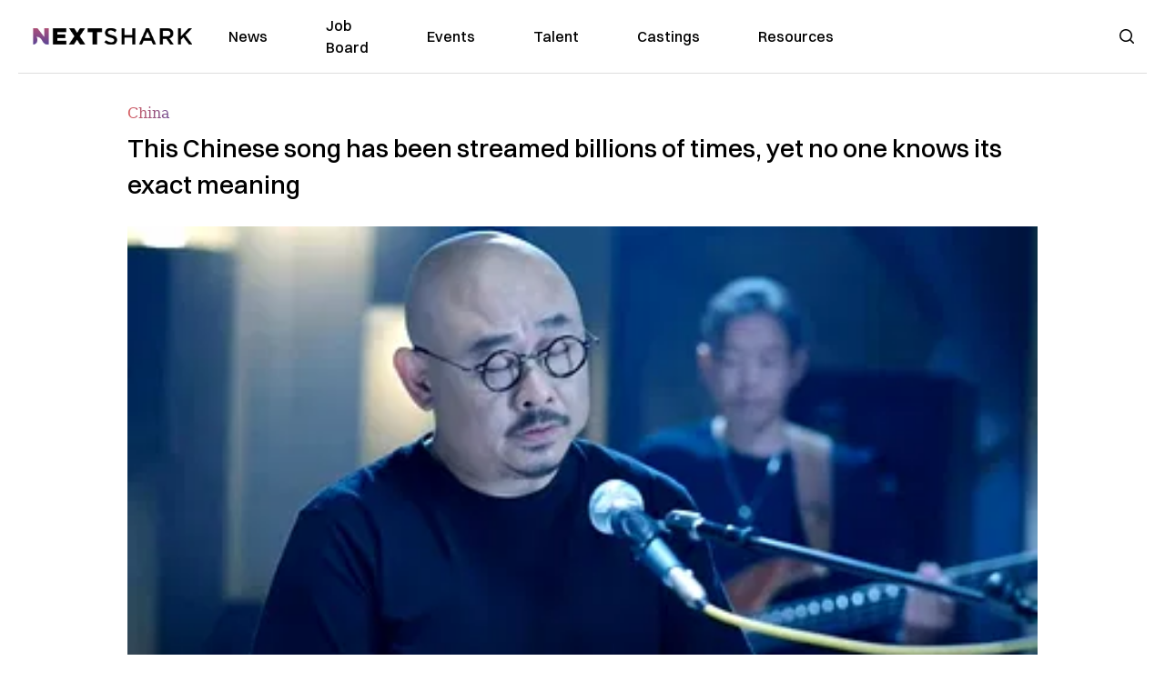

--- FILE ---
content_type: text/html; charset=utf-8
request_url: https://nextshark.com/dao-lang-mysterious-song-billions-of-streams
body_size: 14935
content:
<!DOCTYPE html><html lang="en"><head><meta charSet="utf-8"/><meta name="viewport" content="width=device-width"/><meta name="msvalidate.01" content="3BE6CD44E7505CE29A57BE466E072B73" class="jsx-1789215954"/><meta name="google-site-verification" content="UA-42416856-1" class="jsx-1789215954"/><link rel="preconnect" href="https://a.pub.network/"/><link rel="preconnect" href="https://b.pub.network/"/><link rel="preconnect" href="https://c.pub.network/"/><link rel="preconnect" href="https://d.pub.network/"/><link rel="preconnect" href="https://c.amazon-adsystem.com"/><link rel="preconnect" href="https://s.amazon-adsystem.com"/><link rel="preconnect" href="https://btloader.com/"/><link rel="preconnect" href="https://api.btloader.com/"/><link rel="preconnect" href="https://confiant-integrations.global.ssl.fastly.net"/><title>This Chinese song has been streamed billions of times, yet no one knows its exact meaning</title><meta name="description" content="Some listeners believe the song is veiled political satire, while others consider it to be a veiled response to criticism from rival singers"/><link rel="canonical" href="https://nextshark.com/dao-lang-mysterious-song-billions-of-streams"/><meta property="og:locale" content="en_US"/><meta property="og:type" content="article"/><meta property="og:title" content="This Chinese song has been streamed billions of times, yet no one knows its exact meaning"/><meta property="og:description" content="Some listeners believe the song is veiled political satire, while others consider it to be a veiled response to criticism from rival singers"/><meta property="og:url" content="https://nextshark.com/dao-lang-mysterious-song-billions-of-streams"/><meta property="og:site_name" content="NextShark"/><meta property="article:publisher" content="http://www.facebook.com/nextshark"/><meta property="article:author" content="https://www.facebook.com/generalryuku"/><meta property="article:published_time" content="2023-08-30T14:23:56+00:00"/><meta property="og:image" content="https://data.nextshark.com/wp-content/uploads/2023/08/daolang.jpg"/><meta property="og:image:width" content="1024"/><meta property="og:image:height" content="576"/><meta property="og:image:type" content="image/jpeg"/><meta name="author" content="Ryan General"/><meta name="twitter:card" content="summary_large_image"/><meta name="twitter:creator" content="@https://twitter.com/ryangen"/><meta name="twitter:site" content="@nextshark"/><meta name="twitter:label1" content="Written by"/><meta name="twitter:data1" content="Ryan General"/><meta name="twitter:label2" content="Est. reading time"/><meta name="twitter:data2" content="2 minutes"/><script type="application/ld+json" class="yoast-schema-graph">{"@context":"https://schema.org","@graph":[{"@type":"Article","@id":"https://nextshark.com/dao-lang-mysterious-song-billions-of-streams#article","isPartOf":{"@id":"https://nextshark.com/dao-lang-mysterious-song-billions-of-streams"},"author":[{"@id":"https://nextshark.com/#/schema/person/d890c4c9075b9d0322c4d90dec0c1303"}],"headline":"This Chinese song has been streamed billions of times, yet no one knows its exact meaning","datePublished":"2023-08-30T14:23:56+00:00","mainEntityOfPage":{"@id":"https://nextshark.com/dao-lang-mysterious-song-billions-of-streams"},"wordCount":355,"publisher":{"@id":"https://nextshark.com/#organization"},"image":{"@id":"https://nextshark.com/dao-lang-mysterious-song-billions-of-streams#primaryimage"},"thumbnailUrl":"https://data.nextshark.com/wp-content/uploads/2023/08/daolang.jpg","keywords":["china","chinese","Dao Lang","Luosha Haishi","music","satire","social media","song","viral"],"articleSection":["China","Music","Viral"],"inLanguage":"en-US","copyrightYear":"2023","copyrightHolder":{"@id":"https://nextshark.com/#organization"}},{"@type":"WebPage","@id":"https://nextshark.com/dao-lang-mysterious-song-billions-of-streams","url":"https://nextshark.com/dao-lang-mysterious-song-billions-of-streams","name":"This Chinese song has been streamed billions of times, yet no one knows its exact meaning","isPartOf":{"@id":"https://nextshark.com/#website"},"primaryImageOfPage":{"@id":"https://nextshark.com/dao-lang-mysterious-song-billions-of-streams#primaryimage"},"image":{"@id":"https://nextshark.com/dao-lang-mysterious-song-billions-of-streams#primaryimage"},"thumbnailUrl":"https://data.nextshark.com/wp-content/uploads/2023/08/daolang.jpg","datePublished":"2023-08-30T14:23:56+00:00","description":"Some listeners believe the song is veiled political satire, while others consider it to be a veiled response to criticism from rival singers","breadcrumb":{"@id":"https://nextshark.com/dao-lang-mysterious-song-billions-of-streams#breadcrumb"},"inLanguage":"en-US","potentialAction":[{"@type":"ReadAction","target":["https://nextshark.com/dao-lang-mysterious-song-billions-of-streams"]}]},{"@type":"ImageObject","inLanguage":"en-US","@id":"https://nextshark.com/dao-lang-mysterious-song-billions-of-streams#primaryimage","url":"https://data.nextshark.com/wp-content/uploads/2023/08/daolang.jpg","contentUrl":"https://data.nextshark.com/wp-content/uploads/2023/08/daolang.jpg","width":1024,"height":576,"caption":"via I Like Dao Lang"},{"@type":"BreadcrumbList","@id":"https://nextshark.com/dao-lang-mysterious-song-billions-of-streams#breadcrumb","itemListElement":[{"@type":"ListItem","position":1,"name":"Home","item":"https://nextshark.com/"},{"@type":"ListItem","position":2,"name":"Music","item":"https://nextshark.com/music"},{"@type":"ListItem","position":3,"name":"This Chinese song has been streamed billions of times, yet no one knows its exact meaning"}]},{"@type":"WebSite","@id":"https://nextshark.com/#website","url":"https://nextshark.com/","name":"NextShark","description":"Asian American News and Asian News","publisher":{"@id":"https://nextshark.com/#organization"},"potentialAction":[{"@type":"SearchAction","target":{"@type":"EntryPoint","urlTemplate":"https://nextshark.com/?s={search_term_string}"},"query-input":{"@type":"PropertyValueSpecification","valueRequired":true,"valueName":"search_term_string"}}],"inLanguage":"en-US"},{"@type":"Organization","@id":"https://nextshark.com/#organization","name":"NextShark","url":"https://nextshark.com/","logo":{"@type":"ImageObject","inLanguage":"en-US","@id":"https://nextshark.com/#/schema/logo/image/","url":"https://data.nextshark.com/wp-content/uploads/2014/08/NextShark_master_logo.png","contentUrl":"https://data.nextshark.com/wp-content/uploads/2014/08/NextShark_master_logo.png","width":525,"height":619,"caption":"NextShark"},"image":{"@id":"https://nextshark.com/#/schema/logo/image/"},"sameAs":["http://www.facebook.com/nextshark","https://x.com/nextshark","http://instagram.com/nextshark"]},{"@type":"Person","@id":"https://nextshark.com/#/schema/person/d890c4c9075b9d0322c4d90dec0c1303","name":"Ryan General","image":{"@type":"ImageObject","inLanguage":"en-US","@id":"https://nextshark.com/#/schema/person/image/d81f8e590ff20fc486db9d057e8c0e0b","url":"https://data.nextshark.com/wp-content/uploads/2021/05/ns.jpg","contentUrl":"https://data.nextshark.com/wp-content/uploads/2021/05/ns.jpg","caption":"Ryan General"},"description":"is a Senior Reporter for NextShark","sameAs":["https://www.facebook.com/generalryuku","https://x.com/https://twitter.com/ryangen"],"url":"https://nextshark.com/author/ryangeneral"}]}</script><meta name="next-head-count" content="38"/><script type="text/partytown">
                (function(c,l,a,r,i,t,y){
                    c[a]=c[a]||function(){(c[a].q=c[a].q||[]).push(arguments)};
                    t=l.createElement(r);t.async=1;t.src="https://www.clarity.ms/tag/"+i;
                    y=l.getElementsByTagName(r)[0];y.parentNode.insertBefore(t,y);
                })(window, document, "clarity", "script", "hjysgmp5fb");
              </script><link href="https://fonts.cdnfonts.com/css/switzer" rel="stylesheet"/><link rel="preload" href="/_next/static/media/7108afb8b1381ad1-s.p.woff2" as="font" type="font/woff2" crossorigin="anonymous" data-next-font="size-adjust"/><link rel="preload" href="/_next/static/media/9e82d62334b205f4-s.p.woff2" as="font" type="font/woff2" crossorigin="anonymous" data-next-font="size-adjust"/><link rel="preload" href="/_next/static/media/4c285fdca692ea22-s.p.woff2" as="font" type="font/woff2" crossorigin="anonymous" data-next-font="size-adjust"/><link rel="preload" href="/_next/static/media/eafabf029ad39a43-s.p.woff2" as="font" type="font/woff2" crossorigin="anonymous" data-next-font="size-adjust"/><link rel="preload" href="/_next/static/media/8888a3826f4a3af4-s.p.woff2" as="font" type="font/woff2" crossorigin="anonymous" data-next-font="size-adjust"/><link rel="preload" href="/_next/static/media/0484562807a97172-s.p.woff2" as="font" type="font/woff2" crossorigin="anonymous" data-next-font="size-adjust"/><link rel="preload" href="/_next/static/media/b957ea75a84b6ea7-s.p.woff2" as="font" type="font/woff2" crossorigin="anonymous" data-next-font="size-adjust"/><link rel="preload" href="/_next/static/media/7db6c35d839a711c-s.p.woff2" as="font" type="font/woff2" crossorigin="anonymous" data-next-font="size-adjust"/><link rel="preload" href="/_next/static/media/6245472ced48d3be-s.p.woff2" as="font" type="font/woff2" crossorigin="anonymous" data-next-font="size-adjust"/><link rel="preload" href="/_next/static/media/b27868729ad8c262-s.p.woff2" as="font" type="font/woff2" crossorigin="anonymous" data-next-font="size-adjust"/><link rel="preload" href="/_next/static/media/7e6a2e30184bb114-s.p.woff2" as="font" type="font/woff2" crossorigin="anonymous" data-next-font="size-adjust"/><link rel="preload" href="/_next/static/css/4d1118f4e30231e5.css" as="style"/><link rel="stylesheet" href="/_next/static/css/4d1118f4e30231e5.css" data-n-g=""/><noscript data-n-css=""></noscript><script defer="" nomodule="" src="/_next/static/chunks/polyfills-c67a75d1b6f99dc8.js"></script><script data-partytown-config="">
            partytown = {
              lib: "/_next/static/~partytown/"
            };
          </script><script data-partytown="">!(function(w,p,f,c){c=w[p]=w[p]||{};c[f]=(c[f]||[])})(window,'partytown','forward');/* Partytown 0.7.6 - MIT builder.io */
!function(t,e,n,i,r,o,a,d,s,c,p,l){function u(){l||(l=1,"/"==(a=(o.lib||"/~partytown/")+(o.debug?"debug/":""))[0]&&(s=e.querySelectorAll('script[type="text/partytown"]'),i!=t?i.dispatchEvent(new CustomEvent("pt1",{detail:t})):(d=setTimeout(f,1e4),e.addEventListener("pt0",w),r?h(1):n.serviceWorker?n.serviceWorker.register(a+(o.swPath||"partytown-sw.js"),{scope:a}).then((function(t){t.active?h():t.installing&&t.installing.addEventListener("statechange",(function(t){"activated"==t.target.state&&h()}))}),console.error):f())))}function h(t){c=e.createElement(t?"script":"iframe"),t||(c.setAttribute("style","display:block;width:0;height:0;border:0;visibility:hidden"),c.setAttribute("aria-hidden",!0)),c.src=a+"partytown-"+(t?"atomics.js?v=0.7.6":"sandbox-sw.html?"+Date.now()),e.body.appendChild(c)}function f(n,r){for(w(),i==t&&(o.forward||[]).map((function(e){delete t[e.split(".")[0]]})),n=0;n<s.length;n++)(r=e.createElement("script")).innerHTML=s[n].innerHTML,e.head.appendChild(r);c&&c.parentNode.removeChild(c)}function w(){clearTimeout(d)}o=t.partytown||{},i==t&&(o.forward||[]).map((function(e){p=t,e.split(".").map((function(e,n,i){p=p[i[n]]=n+1<i.length?"push"==i[n+1]?[]:p[i[n]]||{}:function(){(t._ptf=t._ptf||[]).push(i,arguments)}}))})),"complete"==e.readyState?u():(t.addEventListener("DOMContentLoaded",u),t.addEventListener("load",u))}(window,document,navigator,top,window.crossOriginIsolated);</script><script src="/js/quantcast.js" id="quantcast-consent" type="text/partytown" data-nscript="worker"></script><script src="/js/meta.js" id="meta-pixel" type="text/partytown" data-nscript="worker"></script><script src="https://www.googletagmanager.com/gtag/js?id=UA-42416856-1" id="google-tag-manager" type="text/partytown" data-nscript="worker"></script><script src="/js/gtag.js" id="gtag" type="text/partytown" data-nscript="worker"></script><script src="/js/trinityplayer.js" id="trinityplayer" type="text/partytown" data-nscript="worker"></script><script src="/_next/static/chunks/webpack-3c1695d98c928cf9.js" defer=""></script><script src="/_next/static/chunks/framework-fee8a7e75612eda8.js" defer=""></script><script src="/_next/static/chunks/main-e7b4337012efd173.js" defer=""></script><script src="/_next/static/chunks/pages/_app-c0b0c5f09df92712.js" defer=""></script><script src="/_next/static/chunks/1664-7246e58924eb0118.js" defer=""></script><script src="/_next/static/chunks/5675-31dd948da88eab78.js" defer=""></script><script src="/_next/static/chunks/3965-1c5ef1af0465649b.js" defer=""></script><script src="/_next/static/chunks/8159-423f613ae9983506.js" defer=""></script><script src="/_next/static/chunks/1460-d04d4ecb98a43e4f.js" defer=""></script><script src="/_next/static/chunks/4920-bdc0f74b6be4ce6c.js" defer=""></script><script src="/_next/static/chunks/5935-0cdbb649965324a8.js" defer=""></script><script src="/_next/static/chunks/8525-c0dbf894eb6fbdc0.js" defer=""></script><script src="/_next/static/chunks/1852-28394e823b258057.js" defer=""></script><script src="/_next/static/chunks/9803-5f42d617dba25474.js" defer=""></script><script src="/_next/static/chunks/5334-682f167465c11757.js" defer=""></script><script src="/_next/static/chunks/9860-3eeec5bf7e8405b2.js" defer=""></script><script src="/_next/static/chunks/6167-c49c6563743bb12b.js" defer=""></script><script src="/_next/static/chunks/9850-36362b4b847eee02.js" defer=""></script><script src="/_next/static/chunks/pages/%5B...uri%5D-096b799c0d582c87.js" defer=""></script><script src="/_next/static/l05lJ48FHlMvRCTUMbE8j/_buildManifest.js" defer=""></script><script src="/_next/static/l05lJ48FHlMvRCTUMbE8j/_ssgManifest.js" defer=""></script><style id="__jsx-1789215954">:root{--font-poppins:'__Poppins_2dbf9b', '__Poppins_Fallback_2dbf9b';--font-dmsans:'__DM_Sans_99eb74', '__DM_Sans_Fallback_99eb74';--font-switzer:'Switzer', sans-serif}</style></head><body><div id="__next"><script>!function(){try{var d=document.documentElement,c=d.classList;c.remove('light','dark');var e=localStorage.getItem('theme');if('system'===e||(!e&&true)){var t='(prefers-color-scheme: dark)',m=window.matchMedia(t);if(m.media!==t||m.matches){d.style.colorScheme = 'dark';c.add('dark')}else{d.style.colorScheme = 'light';c.add('light')}}else if(e){c.add(e|| '')}if(e==='light'||e==='dark')d.style.colorScheme=e}catch(e){}}()</script><noscript><div class="hidden"><img src="//pixel.quantserve.com/pixel/p-T_nHPwjEM4AMW.gif" border="0" height="1" width="1" alt="Quantcast"/><img height="1" width="1" src="https://www.facebook.com/tr?id=192482117963803&amp;ev=PageView&amp;noscript=1"/></div></noscript><div class="/80 sticky top-0 z-50  bg-white/80 backdrop-blur-[5px] backdrop-filter  sc:px-5" data-headlessui-state=""><div class="_max-w-full mx-auto flex items-center justify-center border-b-[1px] border-[#DDDDDD]  "><div class="_flex-none _justify-between flex w-full max-w-7xl items-center px-4 py-4 lg:space-x-10 2xl:max-w-screen-2xl"><div class="_justify-start order-first flex min-h-[18px] w-full md:min-h-[24px] lg:w-[300px] "><span class="sr-only">NextShark</span><a href="/"><img alt="NextShark.com" loading="lazy" width="225" height="24" decoding="async" data-nimg="1" class="h-[18px] w-[171px] md:h-[24px] md:w-[225px]" style="color:transparent" srcSet="/logo.svg?width=256&amp;auto_optimize=medium&amp;quality=85 1x, /logo.svg?width=640&amp;auto_optimize=medium&amp;quality=85 2x" src="/logo.svg?width=640&amp;auto_optimize=medium&amp;quality=85"/></a></div><div class="order-last -my-2 -mr-2 lg:hidden"><button class="_items-center _justify-center inline-flex rounded-md  p-2 text-gray-400 hover:bg-gray-100 hover:text-gray-500 focus:outline-none " type="button" aria-expanded="false" data-headlessui-state=""><span class="sr-only">Open menu</span><svg xmlns="http://www.w3.org/2000/svg" fill="none" viewBox="0 0 24 24" stroke-width="1.5" stroke="currentColor" aria-hidden="true" data-slot="icon" class="h-6 w-6 text-black"><path stroke-linecap="round" stroke-linejoin="round" d="M3.75 6.75h16.5M3.75 12h16.5m-16.5 5.25h16.5"></path></svg></button></div><div class="flex w-full items-center justify-center xl:pr-[160px]"><div class="w-auto"><nav class="hidden flex-1 items-center space-x-16 lg:flex"><a aria-label="link to News" class="text-base font-medium text-black hover:text-gray-900 lg:text-base" href="/">News</a><a aria-label="link to Job Board" class="text-base font-medium text-black hover:text-gray-900 lg:text-base" href="/community/jobs">Job Board</a><a aria-label="link to Events" class="text-base font-medium text-black hover:text-gray-900 lg:text-base" href="/community/events">Events</a><a aria-label="link to Talent" class="text-base font-medium text-black hover:text-gray-900 lg:text-base" href="/community/talent">Talent</a><a aria-label="link to Castings" class="text-base font-medium text-black hover:text-gray-900 lg:text-base" href="/community/castings">Castings</a><a aria-label="link to Resources" class="text-base font-medium text-black hover:text-gray-900 lg:text-base" href="/resources">Resources</a></nav><div hidden="" style="position:fixed;top:1px;left:1px;width:1px;height:0;padding:0;margin:-1px;overflow:hidden;clip:rect(0, 0, 0, 0);white-space:nowrap;border-width:0;display:none"></div></div></div><div class="_space-x-4 justsify-end  flex items-center px-2 pr-5 lg:ml-6 lg:w-[200px]"><div class="mr-2 flex h-[40px] w-full items-center justify-end "><div class="flex w-full justify-end pr-5 md:pr-0"><div></div></div></div></div></div></div></div><div hidden="" style="position:fixed;top:1px;left:1px;width:1px;height:0;padding:0;margin:-1px;overflow:hidden;clip:rect(0, 0, 0, 0);white-space:nowrap;border-width:0;display:none"></div><div class="mb-10 flex justify-center md:container s:!p-0"><div class="s:!m-0 lg:w-[1000px] lg:pt-8"><div class="w-full"><div class="article-content grid auto-rows-auto grid-cols-3 gap-x-10"><div class="col-span-3 mx-5 mb-3 hidden h-[30px] md:block lg:mx-0 lg:mb-0"><div class="mb-0 lg:mb-3 lg:mt-0"><span class="category-gradient text-[12px] text-base"></span></div></div><div class="col-span-3 row-start-2 mx-5 lg:row-start-auto lg:mx-0 lg:mb-4 "><h1 class="font-dmsans font-medium text-black s:mb-[20px] s:mt-[20px] md:text-[28px] text-4xl">This Chinese song has been streamed billions of times, yet no one knows its exact meaning</h1></div><div class="col-span-3 row-start-3 mb-3 lg:row-start-auto lg:mb-0"><figure class="relative mb-[18px] w-full md:mb-[25px] md:mt-[10px]"><div class="relative"><img alt="This Chinese song has been streamed billions of times, yet no one knows its exact meaning" loading="eager" width="886" height="500" decoding="async" data-nimg="1" class="w-full" style="color:transparent;display:block;position:absolute" sizes="(max-width: 640px) 35vw, (max-width: 768px) 50vw, (max-width: 1280px) 30vw, 40vw" srcSet="https://nextshark.b-cdn.net/wp-content/uploads/2023/08/daolang.jpg?width=256&amp;auto_optimize=medium&amp;quality=85&amp;blur=80 256w, https://nextshark.b-cdn.net/wp-content/uploads/2023/08/daolang.jpg?width=384&amp;auto_optimize=medium&amp;quality=85&amp;blur=80 384w, https://nextshark.b-cdn.net/wp-content/uploads/2023/08/daolang.jpg?width=640&amp;auto_optimize=medium&amp;quality=85&amp;blur=80 640w, https://nextshark.b-cdn.net/wp-content/uploads/2023/08/daolang.jpg?width=768&amp;auto_optimize=medium&amp;quality=85&amp;blur=80 768w, https://nextshark.b-cdn.net/wp-content/uploads/2023/08/daolang.jpg?width=1024&amp;auto_optimize=medium&amp;quality=85&amp;blur=80 1024w, https://nextshark.b-cdn.net/wp-content/uploads/2023/08/daolang.jpg?width=1280&amp;auto_optimize=medium&amp;quality=85&amp;blur=80 1280w, https://nextshark.b-cdn.net/wp-content/uploads/2023/08/daolang.jpg?width=1536&amp;auto_optimize=medium&amp;quality=85&amp;blur=80 1536w" src="https://nextshark.b-cdn.net/wp-content/uploads/2023/08/daolang.jpg?width=1536&amp;auto_optimize=medium&amp;quality=85&amp;blur=80"/><img alt="This Chinese song has been streamed billions of times, yet no one knows its exact meaning" loading="eager" width="886" height="500" decoding="async" data-nimg="1" class="w-full" style="color:transparent" sizes="(max-width: 640px) 35vw, (max-width: 768px) 50vw, (max-width: 1280px) 30vw, 40vw" srcSet="https://nextshark.b-cdn.net/wp-content/uploads/2023/08/daolang.jpg?width=256&amp;auto_optimize=medium&amp;quality=85 256w, https://nextshark.b-cdn.net/wp-content/uploads/2023/08/daolang.jpg?width=384&amp;auto_optimize=medium&amp;quality=85 384w, https://nextshark.b-cdn.net/wp-content/uploads/2023/08/daolang.jpg?width=640&amp;auto_optimize=medium&amp;quality=85 640w, https://nextshark.b-cdn.net/wp-content/uploads/2023/08/daolang.jpg?width=768&amp;auto_optimize=medium&amp;quality=85 768w, https://nextshark.b-cdn.net/wp-content/uploads/2023/08/daolang.jpg?width=1024&amp;auto_optimize=medium&amp;quality=85 1024w, https://nextshark.b-cdn.net/wp-content/uploads/2023/08/daolang.jpg?width=1280&amp;auto_optimize=medium&amp;quality=85 1280w, https://nextshark.b-cdn.net/wp-content/uploads/2023/08/daolang.jpg?width=1536&amp;auto_optimize=medium&amp;quality=85 1536w" src="https://nextshark.b-cdn.net/wp-content/uploads/2023/08/daolang.jpg?width=1536&amp;auto_optimize=medium&amp;quality=85"/></div><figcaption class="z-90 absolute bottom-0 float-left max-w-sm truncate bg-black/40 px-1 text-sm text-zinc-300 sm:max-w-xl">via
I Like Dao Lang
</figcaption></figure><div class="my-8 w-full items-center justify-center lg:flex"></div></div><div class="col-span-3 col-start-1 row-start-1 mx-5  block md:mx-0 md:mb-0 lg:col-span-1 lg:row-start-4 lg:mb-3"><div class="mb-[5px] mt-[20px] flex flex-wrap items-center justify-between text-sm md:mb-[23px] md:mt-[10px] md:text-base"><div class="flex items-center gap-x-2"><div class="flex gap-3"><div class="flex items-center space-x-3 "><a href="/author/ryangeneral"><img alt="Ryan General" loading="lazy" width="50" height="50" decoding="async" data-nimg="1" class="rounded-full" style="color:transparent" srcSet="https://nextshark.b-cdn.net/wp-content/uploads/2021/05/ns.jpg?width=64&amp;auto_optimize=medium&amp;quality=85 1x, https://nextshark.b-cdn.net/wp-content/uploads/2021/05/ns.jpg?width=128&amp;auto_optimize=medium&amp;quality=85 2x" src="https://nextshark.b-cdn.net/wp-content/uploads/2021/05/ns.jpg?width=128&amp;auto_optimize=medium&amp;quality=85"/></a><div class="block text-left text-[12px]"><div class="leading-none">By<!-- --> <span class="font-bold"><a href="/author/ryangeneral">Ryan General</a></span></div><div></div></div></div></div></div></div></div><div class="col-span-3 mx-5 block lg:col-span-1 lg:col-start-1 lg:row-start-6 lg:mx-0"><div class="trinityAudioPlaceholder"></div><div class="my-8 w-full items-center justify-center lg:flex lg:flex-col"><div><div class="mx-auto flex flex-col justify-center text-center" id="nextshark_com_hp_right_rail_4"></div></div></div></div><div class="col-span-3 mx-5 text-base leading-[24px] lg:col-span-2  lg:row-span-5 lg:mx-0"><div class="s:py-[15px] lg:mb-[21px]"><span key='123'>The latest song </span>from acclaimed Chinese pop singer Dao Lang has been streamed billions of times despite listeners debating over what its lyrics truly mean.</div>
<div class="s:pt-[15px] lg:mb-[21px]"><b>A mysterious track:</b><span> Dao Lang, 52, took a hiatus from music for over a decade before <span><a href="https://japannews.yomiuri.co.jp/world/asia-pacific/20230829-132731/#:~:text=Called%20%E2%80%9CLuocha%20Haishi%2C%E2%80%9D%20the,been%20played%20several%20billion%20times." target="_blank" rel="noopener" class="text-[#A1557C] underline">re-emerging</a></span> with his new</span><span> album, </span><span>“There Are Few Folk Songs,” on July 19. The album features the enigmatic track “Luosha Haishi” (“Luocha Kingdom”), which quickly became a sensation on various social media platforms following its release. Due to the song’s popularity, countless netizens have engaged in online discussions to debate its meaning and significance.</span></div>
<p></p>
<div class="s:pt-[15px] lg:mb-[21px]"><b>Ties to a satirical story:</b> Dao <span>Lang’s viral song has the same title as a well-known story in Pu Songling’s</span><span> short story collection “Liaozhai Zhiyi,” which was published in 1766.</span><span> All 11 songs in Dao Lang’s new album are purportedly based on Pu’s works.</span></div>
<div><div class="" id="nextshark_com_incontent_banner_2"></div></div><div class="s:pt-[15px] lg:mb-[21px]"><span>“Luocha Haishi” follows a Chinese businessman named Ma Ji who discovers that people in the fictional state of Luocha have three eyes, two noses and reversed ears. In the story, which is considered to be satirical, these features are considered attractive to the residents of the state.</span></div>
<div class="s:pt-[15px] lg:mb-[21px]"><b>What’s in the lyrics:</b><span> The song’s cryptic lyrics have not only caught the attention of music enthusiasts, but also </span><span><a href="https://www.whatsonweibo.com/behind-8-billion-streams-who-is-dao-lang-cursing-in-the-chinese-hit-song-luocha-kingdom/" target="_blank" rel="noopener" class="text-[#A1557C] underline"><span>sparked theories</span></a></span><span> about its intended target. Lines such as “That Don Kee does not know that he is a donkey, That Scarlet does not know that she is a whore” and “He sees that things are upside down in the country of Luocha,” in particular, have stirred intrigue.</span></div>
<div class="s:pt-[15px] lg:mb-[21px]"><span>While some listeners have interpreted the metaphorical undertones as veiled political satire, others consider the song to be a veiled response to criticism from rival singers. The song’s refrain, “Before speaking, they turn around,” has <span><a href="https://sg.style.yahoo.com/guinness-world-records-denies-dao-042400569.html" target="_blank" rel="noopener" class="text-[#A1557C] underline">drawn comparisons</a></span> to the dramatic chair-turning moments of </span><span>popular talent shows</span><span>, leading some to speculate about a potential connection to the music industry. Meanwhile, m</span><span>usic insiders have suggested that Dao Lang’s reputation as a broad-minded artist contradicts the notion of a purely vindictive track.</span></div>
<div><div class="" id="nextshark_com_incontent_banner_3"></div></div><hr/>
<div class="s:pt-[15px] lg:mb-[21px]"> </div>
<div id="comment_section" class="hidden lg:block"><div><div class="mb-4 border-b pb-2 text-lg">Share this Article</div><div class="flex gap-2"><div><button aria-label="facebook" class="react-share__ShareButton" style="background-color:transparent;border:none;padding:0;font:inherit;color:inherit;cursor:pointer"><img alt="Love" loading="lazy" width="34" height="34" decoding="async" data-nimg="1" style="color:transparent" srcSet="/SVG/socials/fb.svg?width=48&amp;auto_optimize=medium&amp;quality=85 1x, /SVG/socials/fb.svg?width=96&amp;auto_optimize=medium&amp;quality=85 2x" src="/SVG/socials/fb.svg?width=96&amp;auto_optimize=medium&amp;quality=85"/></button></div><div><button aria-label="twitter" class="react-share__ShareButton" style="background-color:transparent;border:none;padding:0;font:inherit;color:inherit;cursor:pointer"><img alt="Facebook" loading="lazy" width="34" height="34" decoding="async" data-nimg="1" style="color:transparent" srcSet="/SVG/socials/twitter.svg?width=48&amp;auto_optimize=medium&amp;quality=85 1x, /SVG/socials/twitter.svg?width=96&amp;auto_optimize=medium&amp;quality=85 2x" src="/SVG/socials/twitter.svg?width=96&amp;auto_optimize=medium&amp;quality=85"/></button></div><div><button aria-label="linkedin" class="react-share__ShareButton" style="background-color:transparent;border:none;padding:0;font:inherit;color:inherit;cursor:pointer"><img alt="Linkedin" loading="lazy" width="34" height="34" decoding="async" data-nimg="1" style="color:transparent" srcSet="/SVG/socials/linkedin.svg?width=48&amp;auto_optimize=medium&amp;quality=85 1x, /SVG/socials/linkedin.svg?width=96&amp;auto_optimize=medium&amp;quality=85 2x" src="/SVG/socials/linkedin.svg?width=96&amp;auto_optimize=medium&amp;quality=85"/></button></div><div><button aria-label="email" class="react-share__ShareButton" style="background-color:transparent;border:none;padding:0;font:inherit;color:inherit;cursor:pointer"><img alt="Mail" loading="lazy" width="34" height="34" decoding="async" data-nimg="1" style="color:transparent" srcSet="/SVG/socials/mail.svg?width=48&amp;auto_optimize=medium&amp;quality=85 1x, /SVG/socials/mail.svg?width=96&amp;auto_optimize=medium&amp;quality=85 2x" src="/SVG/socials/mail.svg?width=96&amp;auto_optimize=medium&amp;quality=85"/></button></div><div><div class="cursor-pointer"><button aria-label="twitter" class="react-share__ShareButton" style="background-color:transparent;border:none;padding:0;font:inherit;color:inherit;cursor:pointer"><img alt="Web Link" loading="lazy" width="34" height="34" decoding="async" data-nimg="1" style="color:transparent" srcSet="/SVG/socials/link.svg?width=48&amp;auto_optimize=medium&amp;quality=85 1x, /SVG/socials/link.svg?width=96&amp;auto_optimize=medium&amp;quality=85 2x" src="/SVG/socials/link.svg?width=96&amp;auto_optimize=medium&amp;quality=85"/></button></div></div></div></div></div><div></div></div><div class="col-span-3 col-start-1 mx-5 my-5 lg:col-span-1 lg:row-start-5 lg:mx-0"><div><div class="mb-4 border-b pb-2 text-lg">Share this Article</div><div class="flex gap-2"><div><button aria-label="facebook" class="react-share__ShareButton" style="background-color:transparent;border:none;padding:0;font:inherit;color:inherit;cursor:pointer"><img alt="Love" loading="lazy" width="34" height="34" decoding="async" data-nimg="1" style="color:transparent" srcSet="/SVG/socials/fb.svg?width=48&amp;auto_optimize=medium&amp;quality=85 1x, /SVG/socials/fb.svg?width=96&amp;auto_optimize=medium&amp;quality=85 2x" src="/SVG/socials/fb.svg?width=96&amp;auto_optimize=medium&amp;quality=85"/></button></div><div><button aria-label="twitter" class="react-share__ShareButton" style="background-color:transparent;border:none;padding:0;font:inherit;color:inherit;cursor:pointer"><img alt="Facebook" loading="lazy" width="34" height="34" decoding="async" data-nimg="1" style="color:transparent" srcSet="/SVG/socials/twitter.svg?width=48&amp;auto_optimize=medium&amp;quality=85 1x, /SVG/socials/twitter.svg?width=96&amp;auto_optimize=medium&amp;quality=85 2x" src="/SVG/socials/twitter.svg?width=96&amp;auto_optimize=medium&amp;quality=85"/></button></div><div><button aria-label="linkedin" class="react-share__ShareButton" style="background-color:transparent;border:none;padding:0;font:inherit;color:inherit;cursor:pointer"><img alt="Linkedin" loading="lazy" width="34" height="34" decoding="async" data-nimg="1" style="color:transparent" srcSet="/SVG/socials/linkedin.svg?width=48&amp;auto_optimize=medium&amp;quality=85 1x, /SVG/socials/linkedin.svg?width=96&amp;auto_optimize=medium&amp;quality=85 2x" src="/SVG/socials/linkedin.svg?width=96&amp;auto_optimize=medium&amp;quality=85"/></button></div><div><button aria-label="email" class="react-share__ShareButton" style="background-color:transparent;border:none;padding:0;font:inherit;color:inherit;cursor:pointer"><img alt="Mail" loading="lazy" width="34" height="34" decoding="async" data-nimg="1" style="color:transparent" srcSet="/SVG/socials/mail.svg?width=48&amp;auto_optimize=medium&amp;quality=85 1x, /SVG/socials/mail.svg?width=96&amp;auto_optimize=medium&amp;quality=85 2x" src="/SVG/socials/mail.svg?width=96&amp;auto_optimize=medium&amp;quality=85"/></button></div><div><div class="cursor-pointer"><button aria-label="twitter" class="react-share__ShareButton" style="background-color:transparent;border:none;padding:0;font:inherit;color:inherit;cursor:pointer"><img alt="Web Link" loading="lazy" width="34" height="34" decoding="async" data-nimg="1" style="color:transparent" srcSet="/SVG/socials/link.svg?width=48&amp;auto_optimize=medium&amp;quality=85 1x, /SVG/socials/link.svg?width=96&amp;auto_optimize=medium&amp;quality=85 2x" src="/SVG/socials/link.svg?width=96&amp;auto_optimize=medium&amp;quality=85"/></button></div></div></div></div><div class="my-8  flex w-full items-center justify-center lg:hidden"><div><div class="mx-auto justify-center text-center" id="nextshark_com_hp_right_rail_6"></div></div></div></div><div class="article-content col-span-3 mx-5 lg:col-span-1 lg:mx-0"><div data-openweb-ad="true" data-row="1" data-column="1"></div><div class="sticky  top-24 my-8 hidden w-full items-center justify-center lg:flex lg:flex-col"><div><div class="text-red mx-auto flex flex-col justify-center text-center" id="nextshark_com_art_right_rail_3"></div></div></div></div></div></div></div></div><div class="flex justify-center bg-[#FAFAFA] px-5 py-10 lg:px-0"><div class="lg:w-[1000px]"><div class="grid auto-rows-auto grid-cols-3 gap-x-10 gap-y-5 lg:gap-y-0"><div class="col-span-3 lg:col-span-2"><div><div class="mb-7 border-b font-medium md:text-[36px]"><div class="mb-6"><div class="mb-5 font-medium text-[20px] lg:text-[28px]">More Like This</div><img alt="NextShark.com" loading="lazy" width="89" height="3" decoding="async" data-nimg="1" class="h-[3px] w-[89px] sm:h-5" style="color:transparent" srcSet="/img/headlinebar.svg?width=96&amp;auto_optimize=medium&amp;quality=85 1x, /img/headlinebar.svg?width=256&amp;auto_optimize=medium&amp;quality=85 2x" src="/img/headlinebar.svg?width=256&amp;auto_optimize=medium&amp;quality=85"/></div></div><div><div class="mb-7 border-b pb-7"><a aria-label="‘Dream come true’: Mongolian opera singer Amartuvshin Enkhbat debuts at the MET" class="group lg:block" href="/amartuvshin-enkhbat-mongolian-opera-singer-interview"><div class="flex items-center space-x-5 "><div class="w-5/12 lg:w-4/12"><div class="relative"><img alt="" loading="lazy" width="738" height="415" decoding="async" data-nimg="1" class="w-full rounded" style="color:transparent;display:block;position:absolute" sizes="(max-width: 640px) 30vw, (max-width: 768px) 30vw, (max-width: 1024px) 30vw, (max-width: 1280px) 20vw, 20vw" srcSet="https://nextshark.b-cdn.net/wp-content/uploads/2023/01/Mongolian-opera-singer.png?width=128&amp;auto_optimize=medium&amp;quality=85&amp;aspect_ratio=3:2&amp;blur=80 128w, https://nextshark.b-cdn.net/wp-content/uploads/2023/01/Mongolian-opera-singer.png?width=256&amp;auto_optimize=medium&amp;quality=85&amp;aspect_ratio=3:2&amp;blur=80 256w, https://nextshark.b-cdn.net/wp-content/uploads/2023/01/Mongolian-opera-singer.png?width=384&amp;auto_optimize=medium&amp;quality=85&amp;aspect_ratio=3:2&amp;blur=80 384w, https://nextshark.b-cdn.net/wp-content/uploads/2023/01/Mongolian-opera-singer.png?width=640&amp;auto_optimize=medium&amp;quality=85&amp;aspect_ratio=3:2&amp;blur=80 640w, https://nextshark.b-cdn.net/wp-content/uploads/2023/01/Mongolian-opera-singer.png?width=768&amp;auto_optimize=medium&amp;quality=85&amp;aspect_ratio=3:2&amp;blur=80 768w, https://nextshark.b-cdn.net/wp-content/uploads/2023/01/Mongolian-opera-singer.png?width=1024&amp;auto_optimize=medium&amp;quality=85&amp;aspect_ratio=3:2&amp;blur=80 1024w, https://nextshark.b-cdn.net/wp-content/uploads/2023/01/Mongolian-opera-singer.png?width=1280&amp;auto_optimize=medium&amp;quality=85&amp;aspect_ratio=3:2&amp;blur=80 1280w, https://nextshark.b-cdn.net/wp-content/uploads/2023/01/Mongolian-opera-singer.png?width=1536&amp;auto_optimize=medium&amp;quality=85&amp;aspect_ratio=3:2&amp;blur=80 1536w" src="https://nextshark.b-cdn.net/wp-content/uploads/2023/01/Mongolian-opera-singer.png?width=1536&amp;auto_optimize=medium&amp;quality=85&amp;aspect_ratio=3:2&amp;blur=80"/><img alt="" loading="lazy" width="738" height="415" decoding="async" data-nimg="1" class="w-full rounded" style="color:transparent" sizes="(max-width: 640px) 30vw, (max-width: 768px) 30vw, (max-width: 1024px) 30vw, (max-width: 1280px) 20vw, 20vw" srcSet="https://nextshark.b-cdn.net/wp-content/uploads/2023/01/Mongolian-opera-singer.png?width=128&amp;auto_optimize=medium&amp;quality=85&amp;aspect_ratio=3:2 128w, https://nextshark.b-cdn.net/wp-content/uploads/2023/01/Mongolian-opera-singer.png?width=256&amp;auto_optimize=medium&amp;quality=85&amp;aspect_ratio=3:2 256w, https://nextshark.b-cdn.net/wp-content/uploads/2023/01/Mongolian-opera-singer.png?width=384&amp;auto_optimize=medium&amp;quality=85&amp;aspect_ratio=3:2 384w, https://nextshark.b-cdn.net/wp-content/uploads/2023/01/Mongolian-opera-singer.png?width=640&amp;auto_optimize=medium&amp;quality=85&amp;aspect_ratio=3:2 640w, https://nextshark.b-cdn.net/wp-content/uploads/2023/01/Mongolian-opera-singer.png?width=768&amp;auto_optimize=medium&amp;quality=85&amp;aspect_ratio=3:2 768w, https://nextshark.b-cdn.net/wp-content/uploads/2023/01/Mongolian-opera-singer.png?width=1024&amp;auto_optimize=medium&amp;quality=85&amp;aspect_ratio=3:2 1024w, https://nextshark.b-cdn.net/wp-content/uploads/2023/01/Mongolian-opera-singer.png?width=1280&amp;auto_optimize=medium&amp;quality=85&amp;aspect_ratio=3:2 1280w, https://nextshark.b-cdn.net/wp-content/uploads/2023/01/Mongolian-opera-singer.png?width=1536&amp;auto_optimize=medium&amp;quality=85&amp;aspect_ratio=3:2 1536w" src="https://nextshark.b-cdn.net/wp-content/uploads/2023/01/Mongolian-opera-singer.png?width=1536&amp;auto_optimize=medium&amp;quality=85&amp;aspect_ratio=3:2"/></div></div><div class="w-7/12 lg:w-8/12  lg:pl-5"><div class="w-full pr-[10px] text-left lg:w-[55%] lg:w-full lg:pr-[0px]"><div class="mb-4 mt-5 lg:mt-0"><span class="category-gradient text-[12px]">Art</span></div><h2 class="mb-3 text-[18px] font-medium leading-6 md:text-[20px] md:leading-7 lg:text-[20px] lg:leading-8">‘Dream come true’: Mongolian opera singer Amartuvshin Enkhbat debuts at the MET</h2><div class="flex gap-1 lowercase text-fuchsia underline">4 MIN READ<img alt="Close" loading="lazy" width="22" height="22" decoding="async" data-nimg="1" class="h-[18px] w-[18px] lg:h-[22px] lg:h-[22px]" style="color:transparent" srcSet="/SVG/arrow-right-icon.svg?width=32&amp;auto_optimize=medium&amp;quality=85 1x, /SVG/arrow-right-icon.svg?width=48&amp;auto_optimize=medium&amp;quality=85 2x" src="/SVG/arrow-right-icon.svg?width=48&amp;auto_optimize=medium&amp;quality=85"/></div></div></div></div></a></div><div class="mb-7 border-b pb-7"><a aria-label="Chinese pop idol Cai Xukun denies wrongdoing, apologizes for sex scandal" class="group lg:block" href="/cai-xukun-apology-sex-scandal"><div class="flex items-center space-x-5 "><div class="w-5/12 lg:w-4/12"><div class="relative"><img alt="" loading="lazy" width="738" height="415" decoding="async" data-nimg="1" class="w-full rounded" style="color:transparent;display:block;position:absolute" sizes="(max-width: 640px) 30vw, (max-width: 768px) 30vw, (max-width: 1024px) 30vw, (max-width: 1280px) 20vw, 20vw" srcSet="https://nextshark.b-cdn.net/wp-content/uploads/2023/07/Cai-Xukun.jpg?width=128&amp;auto_optimize=medium&amp;quality=85&amp;aspect_ratio=3:2&amp;blur=80 128w, https://nextshark.b-cdn.net/wp-content/uploads/2023/07/Cai-Xukun.jpg?width=256&amp;auto_optimize=medium&amp;quality=85&amp;aspect_ratio=3:2&amp;blur=80 256w, https://nextshark.b-cdn.net/wp-content/uploads/2023/07/Cai-Xukun.jpg?width=384&amp;auto_optimize=medium&amp;quality=85&amp;aspect_ratio=3:2&amp;blur=80 384w, https://nextshark.b-cdn.net/wp-content/uploads/2023/07/Cai-Xukun.jpg?width=640&amp;auto_optimize=medium&amp;quality=85&amp;aspect_ratio=3:2&amp;blur=80 640w, https://nextshark.b-cdn.net/wp-content/uploads/2023/07/Cai-Xukun.jpg?width=768&amp;auto_optimize=medium&amp;quality=85&amp;aspect_ratio=3:2&amp;blur=80 768w, https://nextshark.b-cdn.net/wp-content/uploads/2023/07/Cai-Xukun.jpg?width=1024&amp;auto_optimize=medium&amp;quality=85&amp;aspect_ratio=3:2&amp;blur=80 1024w, https://nextshark.b-cdn.net/wp-content/uploads/2023/07/Cai-Xukun.jpg?width=1280&amp;auto_optimize=medium&amp;quality=85&amp;aspect_ratio=3:2&amp;blur=80 1280w, https://nextshark.b-cdn.net/wp-content/uploads/2023/07/Cai-Xukun.jpg?width=1536&amp;auto_optimize=medium&amp;quality=85&amp;aspect_ratio=3:2&amp;blur=80 1536w" src="https://nextshark.b-cdn.net/wp-content/uploads/2023/07/Cai-Xukun.jpg?width=1536&amp;auto_optimize=medium&amp;quality=85&amp;aspect_ratio=3:2&amp;blur=80"/><img alt="" loading="lazy" width="738" height="415" decoding="async" data-nimg="1" class="w-full rounded" style="color:transparent" sizes="(max-width: 640px) 30vw, (max-width: 768px) 30vw, (max-width: 1024px) 30vw, (max-width: 1280px) 20vw, 20vw" srcSet="https://nextshark.b-cdn.net/wp-content/uploads/2023/07/Cai-Xukun.jpg?width=128&amp;auto_optimize=medium&amp;quality=85&amp;aspect_ratio=3:2 128w, https://nextshark.b-cdn.net/wp-content/uploads/2023/07/Cai-Xukun.jpg?width=256&amp;auto_optimize=medium&amp;quality=85&amp;aspect_ratio=3:2 256w, https://nextshark.b-cdn.net/wp-content/uploads/2023/07/Cai-Xukun.jpg?width=384&amp;auto_optimize=medium&amp;quality=85&amp;aspect_ratio=3:2 384w, https://nextshark.b-cdn.net/wp-content/uploads/2023/07/Cai-Xukun.jpg?width=640&amp;auto_optimize=medium&amp;quality=85&amp;aspect_ratio=3:2 640w, https://nextshark.b-cdn.net/wp-content/uploads/2023/07/Cai-Xukun.jpg?width=768&amp;auto_optimize=medium&amp;quality=85&amp;aspect_ratio=3:2 768w, https://nextshark.b-cdn.net/wp-content/uploads/2023/07/Cai-Xukun.jpg?width=1024&amp;auto_optimize=medium&amp;quality=85&amp;aspect_ratio=3:2 1024w, https://nextshark.b-cdn.net/wp-content/uploads/2023/07/Cai-Xukun.jpg?width=1280&amp;auto_optimize=medium&amp;quality=85&amp;aspect_ratio=3:2 1280w, https://nextshark.b-cdn.net/wp-content/uploads/2023/07/Cai-Xukun.jpg?width=1536&amp;auto_optimize=medium&amp;quality=85&amp;aspect_ratio=3:2 1536w" src="https://nextshark.b-cdn.net/wp-content/uploads/2023/07/Cai-Xukun.jpg?width=1536&amp;auto_optimize=medium&amp;quality=85&amp;aspect_ratio=3:2"/></div></div><div class="w-7/12 lg:w-8/12  lg:pl-5"><div class="w-full pr-[10px] text-left lg:w-[55%] lg:w-full lg:pr-[0px]"><div class="mb-4 mt-5 lg:mt-0"><span class="category-gradient text-[12px]">Entertainment</span></div><h2 class="mb-3 text-[18px] font-medium leading-6 md:text-[20px] md:leading-7 lg:text-[20px] lg:leading-8">Chinese pop idol Cai Xukun denies wrongdoing, apologizes for sex scandal</h2><div class="flex gap-1 lowercase text-fuchsia underline">2 MIN READ<img alt="Close" loading="lazy" width="22" height="22" decoding="async" data-nimg="1" class="h-[18px] w-[18px] lg:h-[22px] lg:h-[22px]" style="color:transparent" srcSet="/SVG/arrow-right-icon.svg?width=32&amp;auto_optimize=medium&amp;quality=85 1x, /SVG/arrow-right-icon.svg?width=48&amp;auto_optimize=medium&amp;quality=85 2x" src="/SVG/arrow-right-icon.svg?width=48&amp;auto_optimize=medium&amp;quality=85"/></div></div></div></div></a></div><div class="mb-7 border-b pb-7"><a aria-label="‘Chinese Master of the Square Dance’ becomes online sensation after videos reach TikTok" class="group lg:block" href="/chinese-master-of-square-dance-celebrity-tiktok"><div class="flex items-center space-x-5 "><div class="w-5/12 lg:w-4/12"><div class="relative"><img alt="" loading="lazy" width="738" height="415" decoding="async" data-nimg="1" class="w-full rounded" style="color:transparent;display:block;position:absolute" sizes="(max-width: 640px) 30vw, (max-width: 768px) 30vw, (max-width: 1024px) 30vw, (max-width: 1280px) 20vw, 20vw" srcSet="https://nextshark.b-cdn.net/wp-content/uploads/2022/07/Brother-Jian.jpg?width=128&amp;auto_optimize=medium&amp;quality=85&amp;aspect_ratio=3:2&amp;blur=80 128w, https://nextshark.b-cdn.net/wp-content/uploads/2022/07/Brother-Jian.jpg?width=256&amp;auto_optimize=medium&amp;quality=85&amp;aspect_ratio=3:2&amp;blur=80 256w, https://nextshark.b-cdn.net/wp-content/uploads/2022/07/Brother-Jian.jpg?width=384&amp;auto_optimize=medium&amp;quality=85&amp;aspect_ratio=3:2&amp;blur=80 384w, https://nextshark.b-cdn.net/wp-content/uploads/2022/07/Brother-Jian.jpg?width=640&amp;auto_optimize=medium&amp;quality=85&amp;aspect_ratio=3:2&amp;blur=80 640w, https://nextshark.b-cdn.net/wp-content/uploads/2022/07/Brother-Jian.jpg?width=768&amp;auto_optimize=medium&amp;quality=85&amp;aspect_ratio=3:2&amp;blur=80 768w, https://nextshark.b-cdn.net/wp-content/uploads/2022/07/Brother-Jian.jpg?width=1024&amp;auto_optimize=medium&amp;quality=85&amp;aspect_ratio=3:2&amp;blur=80 1024w, https://nextshark.b-cdn.net/wp-content/uploads/2022/07/Brother-Jian.jpg?width=1280&amp;auto_optimize=medium&amp;quality=85&amp;aspect_ratio=3:2&amp;blur=80 1280w, https://nextshark.b-cdn.net/wp-content/uploads/2022/07/Brother-Jian.jpg?width=1536&amp;auto_optimize=medium&amp;quality=85&amp;aspect_ratio=3:2&amp;blur=80 1536w" src="https://nextshark.b-cdn.net/wp-content/uploads/2022/07/Brother-Jian.jpg?width=1536&amp;auto_optimize=medium&amp;quality=85&amp;aspect_ratio=3:2&amp;blur=80"/><img alt="" loading="lazy" width="738" height="415" decoding="async" data-nimg="1" class="w-full rounded" style="color:transparent" sizes="(max-width: 640px) 30vw, (max-width: 768px) 30vw, (max-width: 1024px) 30vw, (max-width: 1280px) 20vw, 20vw" srcSet="https://nextshark.b-cdn.net/wp-content/uploads/2022/07/Brother-Jian.jpg?width=128&amp;auto_optimize=medium&amp;quality=85&amp;aspect_ratio=3:2 128w, https://nextshark.b-cdn.net/wp-content/uploads/2022/07/Brother-Jian.jpg?width=256&amp;auto_optimize=medium&amp;quality=85&amp;aspect_ratio=3:2 256w, https://nextshark.b-cdn.net/wp-content/uploads/2022/07/Brother-Jian.jpg?width=384&amp;auto_optimize=medium&amp;quality=85&amp;aspect_ratio=3:2 384w, https://nextshark.b-cdn.net/wp-content/uploads/2022/07/Brother-Jian.jpg?width=640&amp;auto_optimize=medium&amp;quality=85&amp;aspect_ratio=3:2 640w, https://nextshark.b-cdn.net/wp-content/uploads/2022/07/Brother-Jian.jpg?width=768&amp;auto_optimize=medium&amp;quality=85&amp;aspect_ratio=3:2 768w, https://nextshark.b-cdn.net/wp-content/uploads/2022/07/Brother-Jian.jpg?width=1024&amp;auto_optimize=medium&amp;quality=85&amp;aspect_ratio=3:2 1024w, https://nextshark.b-cdn.net/wp-content/uploads/2022/07/Brother-Jian.jpg?width=1280&amp;auto_optimize=medium&amp;quality=85&amp;aspect_ratio=3:2 1280w, https://nextshark.b-cdn.net/wp-content/uploads/2022/07/Brother-Jian.jpg?width=1536&amp;auto_optimize=medium&amp;quality=85&amp;aspect_ratio=3:2 1536w" src="https://nextshark.b-cdn.net/wp-content/uploads/2022/07/Brother-Jian.jpg?width=1536&amp;auto_optimize=medium&amp;quality=85&amp;aspect_ratio=3:2"/></div></div><div class="w-7/12 lg:w-8/12  lg:pl-5"><div class="w-full pr-[10px] text-left lg:w-[55%] lg:w-full lg:pr-[0px]"><div class="mb-4 mt-5 lg:mt-0"><span class="category-gradient text-[12px]">China</span></div><h2 class="mb-3 text-[18px] font-medium leading-6 md:text-[20px] md:leading-7 lg:text-[20px] lg:leading-8">‘Chinese Master of the Square Dance’ becomes online sensation after videos reach TikTok</h2><div class="flex gap-1 lowercase text-fuchsia underline">3 MIN READ<img alt="Close" loading="lazy" width="22" height="22" decoding="async" data-nimg="1" class="h-[18px] w-[18px] lg:h-[22px] lg:h-[22px]" style="color:transparent" srcSet="/SVG/arrow-right-icon.svg?width=32&amp;auto_optimize=medium&amp;quality=85 1x, /SVG/arrow-right-icon.svg?width=48&amp;auto_optimize=medium&amp;quality=85 2x" src="/SVG/arrow-right-icon.svg?width=48&amp;auto_optimize=medium&amp;quality=85"/></div></div></div></div></a></div><div class="mt-8 block cursor-pointer rounded-lg border py-5 text-center text-xl hover:bg-[#000000] hover:text-white md:border-none md:bg-black md:text-white md:hover:text-white lg:hover:bg-[#2d2d2d] bg-white text-black">Show Me More</div></div></div></div><div class="col-span-3 lg:col-span-1"><div class="flex flex-col justify-between gap-5"><div><div class="mx-auto flex flex-col justify-center text-center" id="nextshark_com_art_right_rail_2"></div></div><div><div class="mx-auto flex flex-col justify-center text-center" id="nextshark_com_art_right_rail_3"></div></div></div></div></div></div></div><div class="flex justify-center px-5 py-10 lg:px-0"><div class="lg:w-[1000px]"></div></div><img src="https://pixel.wp.com/g.gif?v=ext&amp;j=1%3A10.9.1&amp;blog=154025067&amp;post=10210769&amp;tz=-8&amp;srv=nextshark.com&amp;rand=RANDOM&amp;ref=DOCUMENT_REFERRER&amp;host=nextshark.com" width="0" height="0"/><div class="bg-[#FAFAFA] py-[30px] md:py-[55px]"><div class="px-5 lg:container sc:px-10 2xl:px-10"><div class="mb-5 flex flex-col lg:flex-row lg:space-x-5 lg:border-b"><div class="lg:w-3/12"><div class="mb-5 hidden lg:block"><a href="/"><img alt="NextShark.com" loading="lazy" width="190" height="45" decoding="async" data-nimg="1" class="h-[45px] w-[190px] sm:h-5" style="color:transparent" srcSet="/nextshark_logo_v3.svg?width=256&amp;auto_optimize=medium&amp;quality=85 1x, /nextshark_logo_v3.svg?width=384&amp;auto_optimize=medium&amp;quality=85 2x" src="/nextshark_logo_v3.svg?width=384&amp;auto_optimize=medium&amp;quality=85"/></a></div><div class="mb-5 flex flex-wrap gap-2 pr-8 text-[20px] font-medium leading-8 text-black lg:mb-0 lg:flex-col lg:gap-0 lg:text-[28px] lg:font-semibold"><div>Your leading</div><div>Asian American</div><div>news source</div></div><div class="mb-10 lg:hidden"><a class="category-gradient" href="/download/mobile">Download Our App →</a></div></div><div class="flex w-full flex-col lg:w-9/12 lg:flex-row"><div class="mb-5 flex w-full text-slategray lg:w-7/12"><div class="flex-1"><div class="flex items-center justify-between pb-5 font-semibold text-black lg:mb-5 lg:block lg:pb-0 lg:pb-0">About</div><div class="font-medium text-v2gray lg:block"><ul><li class="mb-3"><a class="hover:text-black" href="/about">About NextShark</a></li><li class="mb-3"><a class="hover:text-black" href="/support-nextshark-make-a-contribution">Donate</a></li><li class="mb-3"><a class="hover:text-black" href="/contact">Contact</a></li><li class="mb-3"><a class="hover:text-black" href="/privacy">Privacy Policy</a></li><li class="mb-3"><a class="hover:text-black" href="/terms-and-conditions">Terms &amp; Conditions</a></li></ul></div></div><div class="flex-1"><div class="flex items-center justify-between pb-5  font-semibold text-black lg:mb-5 lg:block lg:pb-0 lg:pb-0 lg:pt-0">Follow us</div><div class="font-medium text-v2gray lg:block"><ul><li class="mb-3"><a target="_blank" rel="nofollow" class="hover:text-black" href="https://www.instagram.com/nextshark">Instagram</a></li><li class="mb-3"><a target="_blank" rel="nofollow" class="hover:text-black" href="https://x.com/NextShark">Twitter X</a></li><li class="mb-3"><a target="_blank" rel="nofollow" class="hover:text-black" href="https://www.whatsapp.com/channel/0029Vad0ylfAInPoe9bwH636">WhatsApp</a></li><li class="mb-3"><a target="_blank" rel="nofollow" class="hover:text-black" href="https://www.facebook.com/NextShark">Facebook</a></li><li class="mb-3"><a target="_blank" rel="nofollow" class="hover:text-black" href="https://www.linkedin.com/company/nextshark/">Linkedin</a></li></ul></div></div></div><div class="hidden lg:block lg:w-5/12"><div class="mb-5 hidden text-[14px] font-semibold text-[#3b3b3b] lg:block"><p>Don’t miss out on the latest news by signing up for Sharkbites.</p></div><form class="w-full text-[16px] lg:text-[12px]"><div class=""><input type="email" placeholder="Email address" aria-label="email address" class="w-full rounded-tl-lg rounded-tr-lg py-3 text-xs" style="border:1px solid #000000"/><button type="submit" aria-label="signup button" class="w-full rounded-bl-lg rounded-br-lg py-3 text-xs text-white bg-black">Subscribe Me</button></div></form><div class="mb-6 mt-3 text-xs text-[#797979]">By subscribing, you agree to our <a class="underline" href="/terms-and-conditions">Terms of Use </a>and<!-- --> <a class="underline" href="/privacy">Privacy Policy</a>.</div><div class="mb-5"><div class="mb-5 font-medium text-black">Download Our App</div><div class="flex gap-x-5"><div class="flex-1"><a target="_blank" rel="nofollow" href="https://apps.apple.com/in/app/nextshark/id1460227108"><img alt="App Store Download" loading="lazy" width="89" height="26" decoding="async" data-nimg="1" class=" w-full" style="color:transparent" srcSet="/SVG/app-store-download.svg?width=96&amp;auto_optimize=medium&amp;quality=85 1x, /SVG/app-store-download.svg?width=256&amp;auto_optimize=medium&amp;quality=85 2x" src="/SVG/app-store-download.svg?width=256&amp;auto_optimize=medium&amp;quality=85"/></a></div><div class="flex-1"><a target="_blank" rel="nofollow" href="https://play.google.com/store/apps/details?id=com.nextshark"><img alt="Google Play Download" loading="lazy" width="89" height="26" decoding="async" data-nimg="1" class=" w-full" style="color:transparent" srcSet="/SVG/google-play-download.svg?width=96&amp;auto_optimize=medium&amp;quality=85 1x, /SVG/google-play-download.svg?width=256&amp;auto_optimize=medium&amp;quality=85 2x" src="/SVG/google-play-download.svg?width=256&amp;auto_optimize=medium&amp;quality=85"/></a></div></div></div></div></div></div><div class="mb-3 block lg:hidden"><a href="/"><img alt="NextShark.com" loading="lazy" width="190" height="45" decoding="async" data-nimg="1" class="h-[45px] w-[190px] sm:h-5" style="color:transparent" srcSet="/nextshark_logo_v3.svg?width=256&amp;auto_optimize=medium&amp;quality=85 1x, /nextshark_logo_v3.svg?width=384&amp;auto_optimize=medium&amp;quality=85 2x" src="/nextshark_logo_v3.svg?width=384&amp;auto_optimize=medium&amp;quality=85"/></a></div><div class="flex flex-col justify-center gap-1 text-sm text-[#797979] lg:flex-row lg:gap-2"><div>© 2024 NextShark, Inc. All rights reserved.</div><div class="flex gap-2"><div class="hidden lg:block">|</div><div><a class="hover:text-black" href="/terms-and-conditions">Terms &amp; Conditions</a></div><div>|</div><div><a class="hover:text-black" href="/privacy">Privacy Policy</a></div><div>|</div><div><a class="hover:text-black" href="/support-nextshark-make-a-contribution">Donate</a></div></div></div></div></div><style>
#nprogress {
  pointer-events: none;
}

#nprogress .bar {
  background: #9b4e80;

  position: fixed;
  z-index: 99999;
  top: 0;
  left: 0;

  width: 100%;
  height: 4px;
}

/* Fancy blur effect */
#nprogress .peg {
  display: block;
  position: absolute;
  right: 0px;
  width: 100px;
  height: 100%;
  box-shadow: 0 0 10px #9b4e80, 0 0 5px #9b4e80;
  opacity: 1.0;

  -webkit-transform: rotate(3deg) translate(0px, -4px);
      -ms-transform: rotate(3deg) translate(0px, -4px);
          transform: rotate(3deg) translate(0px, -4px);
}

/* Remove these to get rid of the spinner */
#nprogress .spinner {
  display: block;
  position: fixed;
  z-index: 1031;
  top: 15px;
  bottom: auto;
  right: 15px;
  left: auto;
}

#nprogress .spinner-icon {
  width: 18px;
  height: 18px;
  box-sizing: border-box;

  border: solid 2px transparent;
  border-top-color: #9b4e80;
  border-left-color: #9b4e80;
  border-radius: 50%;

  -webkit-animation: nprogress-spinner 400ms linear infinite;
          animation: nprogress-spinner 400ms linear infinite;
}

.nprogress-custom-parent {
  overflow: hidden;
  position: relative;
}

.nprogress-custom-parent #nprogress .spinner,
.nprogress-custom-parent #nprogress .bar {
  position: absolute;
}

@-webkit-keyframes nprogress-spinner {
  0%   { -webkit-transform: rotate(0deg); }
  100% { -webkit-transform: rotate(360deg); }
}
@keyframes nprogress-spinner {
  0%   { transform: rotate(0deg); }
  100% { transform: rotate(360deg); }
}
</style></div><script id="__NEXT_DATA__" type="application/json">{"props":{"pageProps":{"menuItems":[{"__typename":"MenuItem","key":"cG9zdDoxMDIwMDY0Ng==","parentId":null,"title":"Community Spotlight","url":"https://nextshark.com/community","uri":"/community","connectedNode":null,"children":[]},{"__typename":"MenuItem","key":"cG9zdDoxMDIwMDY0NA==","parentId":null,"title":"Resources","url":"https://nextshark.com/resources","uri":"/resources","connectedNode":null,"children":[]},{"__typename":"MenuItem","key":"cG9zdDoxMDIwMDY4MQ==","parentId":null,"title":"Newsletter","url":"https://nextshark.com/sharkbites-newsletter","uri":"/sharkbites-newsletter","connectedNode":null,"children":[]},{"__typename":"MenuItem","key":"cG9zdDoxMDIwMDY2NQ==","parentId":null,"title":"News","url":"https://nextshark.com/news","uri":"/news","connectedNode":{"__typename":"MenuItemToMenuItemLinkableConnectionEdge","node":{"__typename":"Category","categoryId":10}},"children":[{"__typename":"MenuItem","key":"cG9zdDoxMDIwMDY2OA==","parentId":"cG9zdDoxMDIwMDY2NQ==","title":"San Francisco","url":"https://nextshark.com/news/san-francisco","uri":"/news/san-francisco","connectedNode":{"__typename":"MenuItemToMenuItemLinkableConnectionEdge","node":{"__typename":"Category","categoryId":147833}},"children":[]},{"__typename":"MenuItem","key":"cG9zdDoxMDIwMDY2OQ==","parentId":"cG9zdDoxMDIwMDY2NQ==","title":"Los Angeles","url":"https://nextshark.com/news/los-angeles","uri":"/news/los-angeles","connectedNode":{"__typename":"MenuItemToMenuItemLinkableConnectionEdge","node":{"__typename":"Category","categoryId":147834}},"children":[]},{"__typename":"MenuItem","key":"cG9zdDoxMDIwMDY2Ng==","parentId":"cG9zdDoxMDIwMDY2NQ==","title":"New York","url":"https://nextshark.com/news/new-york","uri":"/news/new-york","connectedNode":{"__typename":"MenuItemToMenuItemLinkableConnectionEdge","node":{"__typename":"Category","categoryId":147835}},"children":[]},{"__typename":"MenuItem","key":"cG9zdDoxMDIwMDY2Nw==","parentId":"cG9zdDoxMDIwMDY2NQ==","title":"Orange County","url":"https://nextshark.com/news/orange-county","uri":"/news/orange-county","connectedNode":{"__typename":"MenuItemToMenuItemLinkableConnectionEdge","node":{"__typename":"Category","categoryId":147836}},"children":[]},{"__typename":"MenuItem","key":"cG9zdDoxMDIwMDY3MQ==","parentId":"cG9zdDoxMDIwMDY2NQ==","title":"Canada","url":"https://nextshark.com/news/canada","uri":"/news/canada","connectedNode":{"__typename":"MenuItemToMenuItemLinkableConnectionEdge","node":{"__typename":"Category","categoryId":147837}},"children":[]},{"__typename":"MenuItem","key":"cG9zdDoxMDIwMDY3Mw==","parentId":"cG9zdDoxMDIwMDY2NQ==","title":"World","url":"https://nextshark.com/news/world","uri":"/news/world","connectedNode":{"__typename":"MenuItemToMenuItemLinkableConnectionEdge","node":{"__typename":"Category","categoryId":42}},"children":[]}],"posts":{"__typename":"RootQueryToPostConnection","nodes":[{"__typename":"Post","id":"cG9zdDoxMDI0MTg0NQ==","date":"2026-01-16T09:25:43","title":"Wealth-based immigration gatekeeping expands with visa bond list tripling","uri":"/trump-admin-visa-bond-list-tripling"},{"__typename":"Post","id":"cG9zdDoxMDI0MTgzNg==","date":"2026-01-16T09:23:51","title":"Malaysia, Indonesia block Elon Musk’s Grok over explicit AI deepfakes","uri":"/malaysia-indonesia-block-grok-ai-deepfakes"},{"__typename":"Post","id":"cG9zdDoxMDI0MTg1NA==","date":"2026-01-16T09:21:26","title":"Rohingya genocide case opens at UN court as Myanmar denies allegations","uri":"/rohingya-genocide-case-icj-gambia"}]}}],"node":{"__typename":"Post","id":"cG9zdDoxMDIxMDc2OQ==","databaseId":10210769,"slug":"dao-lang-mysterious-song-billions-of-streams","uri":"/dao-lang-mysterious-song-billions-of-streams","title":"This Chinese song has been streamed billions of times, yet no one knows its exact meaning","bulletpoints":"","content":"\u003cp\u003e\u003cb\u003eThe latest song from acclaimed Chinese pop singer Dao Lang has been streamed billions of times despite listeners debating over what its lyrics truly mean.\u003c/b\u003e\u003c/p\u003e\n\u003cp\u003e\u003cb\u003eA mysterious track:\u003c/b\u003e\u003cspan style=\"font-weight: 400;\"\u003e Dao Lang, 52, took a hiatus from music for over a decade before \u003cspan style=\"text-decoration: underline;\"\u003e\u003ca href=\"https://japannews.yomiuri.co.jp/world/asia-pacific/20230829-132731/#:~:text=Called%20%E2%80%9CLuocha%20Haishi%2C%E2%80%9D%20the,been%20played%20several%20billion%20times.\" target=\"_blank\" rel=\"noopener\"\u003ere-emerging\u003c/a\u003e\u003c/span\u003e with his new\u003c/span\u003e\u003cspan style=\"font-weight: 400;\"\u003e album, \u003c/span\u003e\u003cspan style=\"font-weight: 400;\"\u003e\u0026#8220;There Are Few Folk Songs,\u0026#8221; on July 19. The album features the enigmatic track \u0026#8220;Luosha Haishi\u0026#8221; (\u0026#8220;Luocha Kingdom\u0026#8221;), which quickly became a sensation on various social media platforms following its release. Due to the song\u0026#8217;s popularity, countless netizens have engaged in online discussions to debate its meaning and significance.\u003c/span\u003e\u003c/p\u003e\n\u003cp\u003e\u003ciframe loading=\"lazy\" title=\"YouTube video player\" src=\"https://www.youtube.com/embed/k5wCG8nvaQM?si=smuFpFlyk968yPYd\" width=\"1024\" height=\"576\" frameborder=\"0\" allowfullscreen=\"allowfullscreen\"\u003e\u003cspan data-mce-type=\"bookmark\" style=\"display: inline-block; width: 0px; overflow: hidden; line-height: 0;\" class=\"mce_SELRES_start\"\u003e﻿\u003c/span\u003e\u003c/iframe\u003e\u003c/p\u003e\n\u003cp\u003e\u003cb\u003eTies to a satirical story:\u003c/b\u003e Dao \u003cspan style=\"font-weight: 400;\"\u003eLang’s viral song has the same title as a well-known story in Pu Songling\u0026#8217;s\u003c/span\u003e\u003cspan style=\"font-weight: 400;\"\u003e short story collection \u0026#8220;Liaozhai Zhiyi,\u0026#8221; which was published in 1766.\u003c/span\u003e\u003cspan style=\"font-weight: 400;\"\u003e All 11 songs in Dao Lang\u0026#8217;s new album are purportedly based on Pu\u0026#8217;s works.\u003c/span\u003e\u003c/p\u003e\n\u003cp\u003e\u003cspan style=\"font-weight: 400;\"\u003e\u0026#8220;Luocha Haishi\u0026#8221; follows a Chinese businessman named Ma Ji who discovers that people in the fictional state of Luocha have three eyes, two noses and reversed ears. In the story, which is considered to be satirical, these features are considered attractive to the residents of the state.\u003c/span\u003e\u003c/p\u003e\n\u003cp\u003e\u003cb\u003eWhat’s in the lyrics:\u003c/b\u003e\u003cspan style=\"font-weight: 400;\"\u003e The song\u0026#8217;s cryptic lyrics have not only caught the attention of music enthusiasts, but also \u003c/span\u003e\u003cspan style=\"text-decoration: underline;\"\u003e\u003ca href=\"https://www.whatsonweibo.com/behind-8-billion-streams-who-is-dao-lang-cursing-in-the-chinese-hit-song-luocha-kingdom/\" target=\"_blank\" rel=\"noopener\"\u003e\u003cspan style=\"font-weight: 400;\"\u003esparked theories\u003c/span\u003e\u003c/a\u003e\u003c/span\u003e\u003cspan style=\"font-weight: 400;\"\u003e about its intended target. Lines such as \u0026#8220;That Don Kee does not know that he is a donkey, That Scarlet does not know that she is a whore\u0026#8221; and \u0026#8220;He sees that things are upside down in the country of Luocha,\u0026#8221; in particular, have stirred intrigue.\u003c/span\u003e\u003c/p\u003e\n\u003cp\u003e\u003cspan style=\"font-weight: 400;\"\u003eWhile some listeners have interpreted the metaphorical undertones as veiled political satire, others consider the song to be a veiled response to criticism from rival singers. The song\u0026#8217;s refrain, \u0026#8220;Before speaking, they turn around,\u0026#8221; has \u003cspan style=\"text-decoration: underline;\"\u003e\u003ca href=\"https://sg.style.yahoo.com/guinness-world-records-denies-dao-042400569.html\" target=\"_blank\" rel=\"noopener\"\u003edrawn comparisons\u003c/a\u003e\u003c/span\u003e to the dramatic chair-turning moments of \u003c/span\u003e\u003cspan style=\"font-weight: 400;\"\u003epopular talent shows\u003c/span\u003e\u003cspan style=\"font-weight: 400;\"\u003e, leading some to speculate about a potential connection to the music industry. Meanwhile, m\u003c/span\u003e\u003cspan style=\"font-weight: 400;\"\u003eusic insiders have suggested that Dao Lang\u0026#8217;s reputation as a broad-minded artist contradicts the notion of a purely vindictive track.\u003c/span\u003e\u003c/p\u003e\n\u003chr /\u003e\n\u003cp\u003e\u0026nbsp;\u003c/p\u003e\n","author":{"__typename":"NodeWithAuthorToUserConnectionEdge","node":{"__typename":"User","avatar":{"__typename":"Avatar","url":"https://data.nextshark.com/wp-content/uploads/2021/05/ns.jpg"},"name":"Ryan General","slug":"ryangeneral","uri":"/author/ryangeneral"}},"authors":{"__typename":"PostToAuthorsConnection","nodes":[{"__typename":"User","avatar":{"__typename":"Avatar","url":"https://data.nextshark.com/wp-content/uploads/2021/05/ns.jpg"},"name":"Ryan General","slug":"ryangeneral","uri":"/author/ryangeneral","description":"is a Senior Reporter for NextShark"}]},"date":"2023-08-30T07:23:56","excerpt":"The song\u0026#8217;s popularity has ignited online discussions over its meaning and significance\n","featuredImage":{"__typename":"NodeWithFeaturedImageToMediaItemConnectionEdge","node":{"__typename":"MediaItem","altText":"","sourceUrl":"https://data.nextshark.com/wp-content/uploads/2023/08/daolang.jpg","caption":"via\nI Like Dao Lang\n"}},"categories":{"__typename":"PostToCategoryConnection","nodes":[{"__typename":"Category","name":"China","uri":"/news/china"},{"__typename":"Category","name":"Music","uri":"/music"},{"__typename":"Category","name":"Viral","uri":"/viral"}]},"seo":{"__typename":"PostTypeSEO","breadcrumbs":[{"__typename":"SEOPostTypeBreadcrumbs","text":"Home","url":"https://nextshark.com/"},{"__typename":"SEOPostTypeBreadcrumbs","text":"Music","url":"https://nextshark.com/music"},{"__typename":"SEOPostTypeBreadcrumbs","text":"This Chinese song has been streamed billions of times, yet no one knows its exact meaning","url":"https://nextshark.com/dao-lang-mysterious-song-billions-of-streams"}],"canonical":"https://nextshark.com/dao-lang-mysterious-song-billions-of-streams","title":"This Chinese song has been streamed billions of times, yet no one knows its exact meaning","metaDesc":"Some listeners believe the song is veiled political satire, while others consider it to be a veiled response to criticism from rival singers","fullHead":"\u003c!-- This site is optimized with the Yoast SEO Premium plugin v22.7 (Yoast SEO v25.6) - https://yoast.com/wordpress/plugins/seo/ --\u003e\n\u003ctitle\u003eThis Chinese song has been streamed billions of times, yet no one knows its exact meaning\u003c/title\u003e\n\u003cmeta name=\"description\" content=\"Some listeners believe the song is veiled political satire, while others consider it to be a veiled response to criticism from rival singers\" /\u003e\n\u003clink rel=\"canonical\" href=\"https://nextshark.com/dao-lang-mysterious-song-billions-of-streams\" /\u003e\n\u003cmeta property=\"og:locale\" content=\"en_US\" /\u003e\n\u003cmeta property=\"og:type\" content=\"article\" /\u003e\n\u003cmeta property=\"og:title\" content=\"This Chinese song has been streamed billions of times, yet no one knows its exact meaning\" /\u003e\n\u003cmeta property=\"og:description\" content=\"Some listeners believe the song is veiled political satire, while others consider it to be a veiled response to criticism from rival singers\" /\u003e\n\u003cmeta property=\"og:url\" content=\"https://nextshark.com/dao-lang-mysterious-song-billions-of-streams\" /\u003e\n\u003cmeta property=\"og:site_name\" content=\"NextShark\" /\u003e\n\u003cmeta property=\"article:publisher\" content=\"http://www.facebook.com/nextshark\" /\u003e\n\u003cmeta property=\"article:author\" content=\"https://www.facebook.com/generalryuku\" /\u003e\n\u003cmeta property=\"article:published_time\" content=\"2023-08-30T14:23:56+00:00\" /\u003e\n\u003cmeta property=\"og:image\" content=\"https://data.nextshark.com/wp-content/uploads/2023/08/daolang.jpg\" /\u003e\n\t\u003cmeta property=\"og:image:width\" content=\"1024\" /\u003e\n\t\u003cmeta property=\"og:image:height\" content=\"576\" /\u003e\n\t\u003cmeta property=\"og:image:type\" content=\"image/jpeg\" /\u003e\n\u003cmeta name=\"author\" content=\"Ryan General\" /\u003e\n\u003cmeta name=\"twitter:card\" content=\"summary_large_image\" /\u003e\n\u003cmeta name=\"twitter:creator\" content=\"@https://twitter.com/ryangen\" /\u003e\n\u003cmeta name=\"twitter:site\" content=\"@nextshark\" /\u003e\n\u003cmeta name=\"twitter:label1\" content=\"Written by\" /\u003e\n\t\u003cmeta name=\"twitter:data1\" content=\"Ryan General\" /\u003e\n\t\u003cmeta name=\"twitter:label2\" content=\"Est. reading time\" /\u003e\n\t\u003cmeta name=\"twitter:data2\" content=\"2 minutes\" /\u003e\n\u003cscript type=\"application/ld+json\" class=\"yoast-schema-graph\"\u003e{\"@context\":\"https://schema.org\",\"@graph\":[{\"@type\":\"Article\",\"@id\":\"https://nextshark.com/dao-lang-mysterious-song-billions-of-streams#article\",\"isPartOf\":{\"@id\":\"https://nextshark.com/dao-lang-mysterious-song-billions-of-streams\"},\"author\":[{\"@id\":\"https://nextshark.com/#/schema/person/d890c4c9075b9d0322c4d90dec0c1303\"}],\"headline\":\"This Chinese song has been streamed billions of times, yet no one knows its exact meaning\",\"datePublished\":\"2023-08-30T14:23:56+00:00\",\"mainEntityOfPage\":{\"@id\":\"https://nextshark.com/dao-lang-mysterious-song-billions-of-streams\"},\"wordCount\":355,\"publisher\":{\"@id\":\"https://nextshark.com/#organization\"},\"image\":{\"@id\":\"https://nextshark.com/dao-lang-mysterious-song-billions-of-streams#primaryimage\"},\"thumbnailUrl\":\"https://data.nextshark.com/wp-content/uploads/2023/08/daolang.jpg\",\"keywords\":[\"china\",\"chinese\",\"Dao Lang\",\"Luosha Haishi\",\"music\",\"satire\",\"social media\",\"song\",\"viral\"],\"articleSection\":[\"China\",\"Music\",\"Viral\"],\"inLanguage\":\"en-US\",\"copyrightYear\":\"2023\",\"copyrightHolder\":{\"@id\":\"https://nextshark.com/#organization\"}},{\"@type\":\"WebPage\",\"@id\":\"https://nextshark.com/dao-lang-mysterious-song-billions-of-streams\",\"url\":\"https://nextshark.com/dao-lang-mysterious-song-billions-of-streams\",\"name\":\"This Chinese song has been streamed billions of times, yet no one knows its exact meaning\",\"isPartOf\":{\"@id\":\"https://nextshark.com/#website\"},\"primaryImageOfPage\":{\"@id\":\"https://nextshark.com/dao-lang-mysterious-song-billions-of-streams#primaryimage\"},\"image\":{\"@id\":\"https://nextshark.com/dao-lang-mysterious-song-billions-of-streams#primaryimage\"},\"thumbnailUrl\":\"https://data.nextshark.com/wp-content/uploads/2023/08/daolang.jpg\",\"datePublished\":\"2023-08-30T14:23:56+00:00\",\"description\":\"Some listeners believe the song is veiled political satire, while others consider it to be a veiled response to criticism from rival singers\",\"breadcrumb\":{\"@id\":\"https://nextshark.com/dao-lang-mysterious-song-billions-of-streams#breadcrumb\"},\"inLanguage\":\"en-US\",\"potentialAction\":[{\"@type\":\"ReadAction\",\"target\":[\"https://nextshark.com/dao-lang-mysterious-song-billions-of-streams\"]}]},{\"@type\":\"ImageObject\",\"inLanguage\":\"en-US\",\"@id\":\"https://nextshark.com/dao-lang-mysterious-song-billions-of-streams#primaryimage\",\"url\":\"https://data.nextshark.com/wp-content/uploads/2023/08/daolang.jpg\",\"contentUrl\":\"https://data.nextshark.com/wp-content/uploads/2023/08/daolang.jpg\",\"width\":1024,\"height\":576,\"caption\":\"via I Like Dao Lang\"},{\"@type\":\"BreadcrumbList\",\"@id\":\"https://nextshark.com/dao-lang-mysterious-song-billions-of-streams#breadcrumb\",\"itemListElement\":[{\"@type\":\"ListItem\",\"position\":1,\"name\":\"Home\",\"item\":\"https://nextshark.com/\"},{\"@type\":\"ListItem\",\"position\":2,\"name\":\"Music\",\"item\":\"https://nextshark.com/music\"},{\"@type\":\"ListItem\",\"position\":3,\"name\":\"This Chinese song has been streamed billions of times, yet no one knows its exact meaning\"}]},{\"@type\":\"WebSite\",\"@id\":\"https://nextshark.com/#website\",\"url\":\"https://nextshark.com/\",\"name\":\"NextShark\",\"description\":\"Asian American News and Asian News\",\"publisher\":{\"@id\":\"https://nextshark.com/#organization\"},\"potentialAction\":[{\"@type\":\"SearchAction\",\"target\":{\"@type\":\"EntryPoint\",\"urlTemplate\":\"https://nextshark.com/?s={search_term_string}\"},\"query-input\":{\"@type\":\"PropertyValueSpecification\",\"valueRequired\":true,\"valueName\":\"search_term_string\"}}],\"inLanguage\":\"en-US\"},{\"@type\":\"Organization\",\"@id\":\"https://nextshark.com/#organization\",\"name\":\"NextShark\",\"url\":\"https://nextshark.com/\",\"logo\":{\"@type\":\"ImageObject\",\"inLanguage\":\"en-US\",\"@id\":\"https://nextshark.com/#/schema/logo/image/\",\"url\":\"https://data.nextshark.com/wp-content/uploads/2014/08/NextShark_master_logo.png\",\"contentUrl\":\"https://data.nextshark.com/wp-content/uploads/2014/08/NextShark_master_logo.png\",\"width\":525,\"height\":619,\"caption\":\"NextShark\"},\"image\":{\"@id\":\"https://nextshark.com/#/schema/logo/image/\"},\"sameAs\":[\"http://www.facebook.com/nextshark\",\"https://x.com/nextshark\",\"http://instagram.com/nextshark\"]},{\"@type\":\"Person\",\"@id\":\"https://nextshark.com/#/schema/person/d890c4c9075b9d0322c4d90dec0c1303\",\"name\":\"Ryan General\",\"image\":{\"@type\":\"ImageObject\",\"inLanguage\":\"en-US\",\"@id\":\"https://nextshark.com/#/schema/person/image/d81f8e590ff20fc486db9d057e8c0e0b\",\"url\":\"https://data.nextshark.com/wp-content/uploads/2021/05/ns.jpg\",\"contentUrl\":\"https://data.nextshark.com/wp-content/uploads/2021/05/ns.jpg\",\"caption\":\"Ryan General\"},\"description\":\"is a Senior Reporter for NextShark\",\"sameAs\":[\"https://www.facebook.com/generalryuku\",\"https://x.com/https://twitter.com/ryangen\"],\"url\":\"https://nextshark.com/author/ryangeneral\"}]}\u003c/script\u003e\n\u003c!-- / Yoast SEO Premium plugin. --\u003e"},"relatedArticles":{"__typename":"Post_Relatedarticles","beforeYouRead":null,"relatedArticles":[{"__typename":"Post","id":"cG9zdDoxMDE4Nzg3NA==","title":"‘Dream come true’: Mongolian opera singer Amartuvshin Enkhbat debuts at the MET","uri":"/amartuvshin-enkhbat-mongolian-opera-singer-interview","featuredImage":{"__typename":"NodeWithFeaturedImageToMediaItemConnectionEdge","node":{"__typename":"MediaItem","altText":"Mongolian opera singer at the MET","sourceUrl":"https://data.nextshark.com/wp-content/uploads/2023/01/Mongolian-opera-singer.png","caption":"via Metropolitan Opera\n"}},"categories":{"__typename":"PostToCategoryConnection","nodes":[{"__typename":"Category","name":"Art","uri":"/art"},{"__typename":"Category","name":"Entertainment","uri":"/entertainment"},{"__typename":"Category","name":"Music","uri":"/music"}]},"seo":{"__typename":"PostTypeSEO","metaDesc":"At the age of 36, Enkhbat is making his Metropolitan Opera debut in Giuseppe Verdi’s “La Traviata\"","readingTime":4}},{"__typename":"Post","id":"cG9zdDoxMDIwNTIwMQ==","title":"Chinese pop idol Cai Xukun denies wrongdoing, apologizes for sex scandal","uri":"/cai-xukun-apology-sex-scandal","featuredImage":{"__typename":"NodeWithFeaturedImageToMediaItemConnectionEdge","node":{"__typename":"MediaItem","altText":"Cai Xukun","sourceUrl":"https://data.nextshark.com/wp-content/uploads/2023/07/Cai-Xukun.jpg","caption":"YouTube/蔡徐坤KUN\n"}},"categories":{"__typename":"PostToCategoryConnection","nodes":[{"__typename":"Category","name":"Entertainment","uri":"/entertainment"},{"__typename":"Category","name":"Music","uri":"/music"},{"__typename":"Category","name":"News","uri":"/news"}]},"seo":{"__typename":"PostTypeSEO","metaDesc":"Xukun allegedly forced a woman, referred to as “Ms C,” to get an abortion when he found out she was pregnant","readingTime":2}},{"__typename":"Post","id":"cG9zdDoxMDE2OTkzNw==","title":"‘Chinese Master of the Square Dance’ becomes online sensation after videos reach TikTok","uri":"/chinese-master-of-square-dance-celebrity-tiktok","featuredImage":{"__typename":"NodeWithFeaturedImageToMediaItemConnectionEdge","node":{"__typename":"MediaItem","altText":"","sourceUrl":"https://data.nextshark.com/wp-content/uploads/2022/07/Brother-Jian.jpg","caption":"\n"}},"categories":{"__typename":"PostToCategoryConnection","nodes":[{"__typename":"Category","name":"China","uri":"/news/china"},{"__typename":"Category","name":"Social Media","uri":"/social-media"},{"__typename":"Category","name":"Viral","uri":"/viral"}]},"seo":{"__typename":"PostTypeSEO","metaDesc":"","readingTime":3}}]},"publicViewSettings":{"__typename":"Post_Publicviewsettings","disableads":null}},"latestNewsletter":{"title":"NextShark Events: Mental Health Summit 5/29","date":"2025-05-21T19:05:22+00:00","uri":"sharkbites-archive/bite/4e0bdd4450-nextshark-events-mental-health-summit-529"}},"__N_SSG":true},"page":"/[...uri]","query":{"uri":["dao-lang-mysterious-song-billions-of-streams"]},"buildId":"l05lJ48FHlMvRCTUMbE8j","isFallback":false,"isExperimentalCompile":false,"gsp":true,"scriptLoader":[]}</script><script>(function(){function c(){var b=a.contentDocument||a.contentWindow.document;if(b){var d=b.createElement('script');d.innerHTML="window.__CF$cv$params={r:'9bf99c8eeb3350d3',t:'MTc2ODY5MjMyMw=='};var a=document.createElement('script');a.src='/cdn-cgi/challenge-platform/scripts/jsd/main.js';document.getElementsByTagName('head')[0].appendChild(a);";b.getElementsByTagName('head')[0].appendChild(d)}}if(document.body){var a=document.createElement('iframe');a.height=1;a.width=1;a.style.position='absolute';a.style.top=0;a.style.left=0;a.style.border='none';a.style.visibility='hidden';document.body.appendChild(a);if('loading'!==document.readyState)c();else if(window.addEventListener)document.addEventListener('DOMContentLoaded',c);else{var e=document.onreadystatechange||function(){};document.onreadystatechange=function(b){e(b);'loading'!==document.readyState&&(document.onreadystatechange=e,c())}}}})();</script><script defer src="https://static.cloudflareinsights.com/beacon.min.js/vcd15cbe7772f49c399c6a5babf22c1241717689176015" integrity="sha512-ZpsOmlRQV6y907TI0dKBHq9Md29nnaEIPlkf84rnaERnq6zvWvPUqr2ft8M1aS28oN72PdrCzSjY4U6VaAw1EQ==" data-cf-beacon='{"version":"2024.11.0","token":"e0eb1ab15c6542fe9a97969968f002fe","server_timing":{"name":{"cfCacheStatus":true,"cfEdge":true,"cfExtPri":true,"cfL4":true,"cfOrigin":true,"cfSpeedBrain":true},"location_startswith":null}}' crossorigin="anonymous"></script>
</body></html>

--- FILE ---
content_type: text/plain;charset=UTF-8
request_url: https://c.pub.network/v2/c
body_size: -112
content:
b274f122-7063-4e16-8b5b-e36449e03710

--- FILE ---
content_type: text/plain;charset=UTF-8
request_url: https://c.pub.network/v2/c
body_size: -259
content:
8adff764-8f3a-4319-ae1f-0ba8e502bbf5